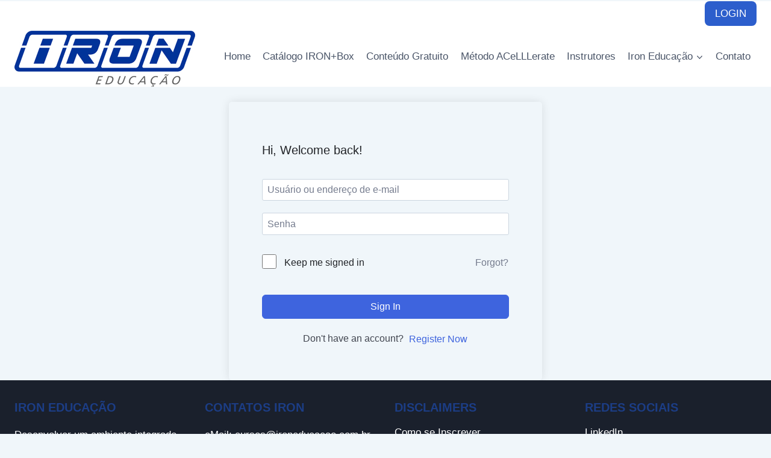

--- FILE ---
content_type: text/javascript; charset=utf-8
request_url: https://optin.entregaemails.com.br/accounts/130399/forms/2
body_size: 292
content:
function render_form() {
  var iframe = '<iframe class="iframe-opt-in" src="//optin.entregaemails.com.br/accounts/130399/forms/2/contacts/new" style="border:none;width: 100%;height: 100%"></iframe>';
  document.getElementById('opt_2').innerHTML = iframe;
}

if(document.readyState == 'complete') {
  render_form();
} else {
  window.onload = render_form;
}
